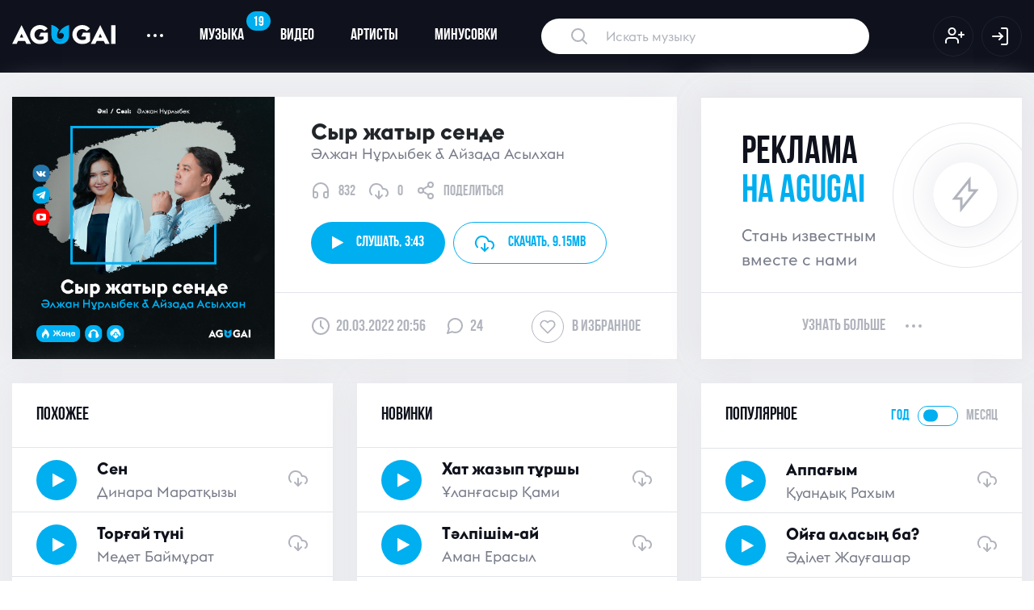

--- FILE ---
content_type: text/html; charset=UTF-8
request_url: https://agugai.kz/music/alzhan-nurlybek-ayzada-asylkhan-syr-zhatyr-sende
body_size: 13309
content:
    <!DOCTYPE html>
    <html lang="en-US">
    <head>
        <meta charset="UTF-8">
        <meta http-equiv="X-UA-Compatible" content="IE=edge">
        <meta name="viewport" content="width=device-width, initial-scale=1">
        <link rel="shortcut icon" href="/images/favicon/favicon.ico" type="image/x-icon"/>
        <link rel="apple-touch-icon" href="/images/favicon/apple-touch-icon.png"/>
        <link rel="apple-touch-icon" sizes="57x57" href="/images/favicon/apple-touch-icon-57x57.png"/>
        <link rel="apple-touch-icon" sizes="72x72" href="/images/favicon/apple-touch-icon-72x72.png"/>
        <link rel="apple-touch-icon" sizes="76x76" href="/images/favicon/apple-touch-icon-76x76.png"/>
        <link rel="apple-touch-icon" sizes="114x114" href="/images/favicon/apple-touch-icon-114x114.png"/>
        <link rel="apple-touch-icon" sizes="120x120" href="/images/favicon/apple-touch-icon-120x120.png"/>
        <link rel="apple-touch-icon" sizes="144x144" href="/images/favicon/apple-touch-icon-144x144.png"/>
        <link rel="apple-touch-icon" sizes="152x152" href="/images/favicon/apple-touch-icon-152x152.png"/>
        <link rel="apple-touch-icon" sizes="180x180" href="/images/favicon/apple-touch-icon-180x180.png"/>
                <title>«Сыр жатыр сенде » - Әлжан Нұрлыбек &amp; Айзада Асылхан - слушать и скачать онлайн бесплатно</title>
        <meta name="description" content="Скачать бесплатно «Сыр жатыр сенде » - Әлжан Нұрлыбек &amp; Айзада Асылхан - слушать музыку онлайн в MP3 формате на AGUGAI">
<meta property="og:url" content="https://agugai.kz/music/alzhan-nurlybek-ayzada-asylkhan-syr-zhatyr-sende">
<meta property="og:type" content="website">
<meta property="og:title" content="«Сыр жатыр сенде » - Әлжан Нұрлыбек &amp; Айзада Асылхан - слушать и скачать онлайн бесплатно">
<meta property="og:description" content="дескрипт">
<meta property="og:image" content="https://agugai.kz/uploads/images/08b0d48cd369a3b4537de44d07eb57cd.jpg">
<meta name="twitter:card" content="summary_large_image">
<meta name="twitter:title" content="«Сыр жатыр сенде » - Әлжан Нұрлыбек &amp; Айзада Асылхан - слушать и скачать онлайн бесплатно">
<meta name="twitter:description" content="дескрипт">
<meta name="twitter:image" content="https://agugai.kz/uploads/images/08b0d48cd369a3b4537de44d07eb57cd.jpg">
<meta name="csrf-param" content="_csrf-frontend">
<meta name="csrf-token" content="y6oalIBNW7XDMIhqo66A_TTEavfKgbl9OzruX3ACYmqCnWDNsAA33pBZ_Cn569efd6Ag2pjC6zBybokOBUomEw==">

<link href="/assets/1e5a7e97/css/style.css" rel="stylesheet">
<link href="/assets/17e911d2/css/font-awesome.min.css" rel="stylesheet">
<link href="/assets/b59f81c9/css/bootstrap.css" rel="stylesheet">
<link href="/css/nprogress.css" rel="stylesheet">
<link href="/css/normalize.css" rel="stylesheet">
<link href="/css/nice-select.css" rel="stylesheet">
<link href="/css/owl.carousel.min.css" rel="stylesheet">
<link href="/css/jquery.custom-scroll.css" rel="stylesheet">
<link href="/css/main.css" rel="stylesheet">
<link href="/css/custom.css?v2" rel="stylesheet">        <style>
            .choice-period {
                cursor: pointer;
            }
        </style>

        <!-- Yandex.Metrika counter -->
        <script type="text/javascript" >
            (function(m,e,t,r,i,k,a){m[i]=m[i]||function(){(m[i].a=m[i].a||[]).push(arguments)};
                m[i].l=1*new Date();k=e.createElement(t),a=e.getElementsByTagName(t)[0],k.async=1,k.src=r,a.parentNode.insertBefore(k,a)})
            (window, document, "script", "https://mc.yandex.ru/metrika/tag.js", "ym");

            ym(80465140, "init", {
                clickmap:true,
                trackLinks:true,
                accurateTrackBounce:true
            });
        </script>
        <noscript><div><img src="https://mc.yandex.ru/watch/80465140" style="position:absolute; left:-9999px;" alt="" /></div></noscript>
        <!-- /Yandex.Metrika counter -->

		<meta name="yandex-verification" content="613d1f6d59a18972" />
    </head>
    <body data-user="">
        <style>
    .has-error input {
        border-color: #D72359 !important;
        background-image: url(../images/alert-triangle.svg);
        background-repeat: no-repeat !important;
        background-position: 93% 50% !important;
        color: #D72359 !important;
    }

    .has-error input::placeholder {
        color: #D72359 !important;

    }
</style>
<!-- Модальное окно входа -->
<div class="modal fade custom-modal" id="signIn">
    <div class="modal-dialog">
        <div class="modal-content">

            <!-- Modal Header -->
            <div class="common_header d-flex align-items-center justify-content-between">
                <h4 class="title">авторизация</h4>
                <button type="button" class="close" data-dismiss="modal">
                    <img src="/images/modal-close.svg" alt="">
                </button>
            </div>

            <!-- Modal body -->
            <div class="modal-body">
                <form id="login-form" action="/site/ajax-login" method="post">
<input type="hidden" name="_csrf-frontend" value="y6oalIBNW7XDMIhqo66A_TTEavfKgbl9OzruX3ACYmqCnWDNsAA33pBZ_Cn569efd6Ag2pjC6zBybokOBUomEw==">                <div class="form-group">
                    <!-- При ошибке добавить инпуту класс error -->
                    <div class="form-group field-loginform-email required">
<input type="text" id="loginform-email" class="form-control required-input" name="LoginForm[email]" autofocus placeholder="Введите email" required="required" aria-required="true">
</div>
                </div>
                <div class="form-group position-relative">
                    <div class="form-group field-loginform-password required">
<input type="password" id="loginform-password" class="form-control show-password" name="LoginForm[password]" aria-required="true">
</div>                    <!--                    <span class="eye-btn-modal"><img src="/images/eye.svg" alt=""></span>-->
                </div>
                <div class="d-flex">
                    <button type="submit" class="btn btn-main">Войти на сайт</button>
                    <a class="ml-auto" href="#" data-toggle="modal" data-target="#signUp" data-dismiss="modal">
                        <img src="/images/user-plus-blue.svg" alt="">
                    </a>
                </div>
                </form>            </div>

            <!-- Modal footer -->
            <div class="common_footer d-flex justify-content-center">
                <a class="restore-password" href="#" data-dismiss="modal" data-toggle="modal"
                   data-target="#restorePassword">Забыли пароль?</a>
            </div>

        </div>
    </div>
</div>
<!-- Модальное окно входа -->    
<!-- Модальное окно регистрации -->
<div class="modal fade custom-modal" id="signUp">
    <div class="modal-dialog">
        <div class="modal-content">

            <!-- Modal Header -->
            <div class="common_header d-flex align-items-center justify-content-between">
                <h4 class="title">Регистрация</h4>
                <button type="button" class="close" data-dismiss="modal">
                    <img src="/images/modal-close.svg" alt="">
                </button>
            </div>

            <!-- Modal body -->
            <div class="modal-body">
                <form id="reg-form" action="/site/ajax-signup" method="post">
<input type="hidden" name="_csrf-frontend" value="y6oalIBNW7XDMIhqo66A_TTEavfKgbl9OzruX3ACYmqCnWDNsAA33pBZ_Cn569efd6Ag2pjC6zBybokOBUomEw==">                <div class="form-group">
                        <!-- При ошибке добавить инпуту класс error -->
                    <div class="form-group field-signupform-username required">
<input type="text" id="signupform-username" class="form-control" name="SignupForm[username]" autofocus placeholder="Введите имя" required="required" aria-required="true">
</div>                 </div>
                    <div class="form-group">
                        <!-- При ошибке добавить инпуту класс error -->
                        <div class="form-group field-signupform-email required">
<input type="text" id="signupform-email" class="form-control" name="SignupForm[email]" autofocus placeholder="Введите email" required="required" aria-required="true">
</div>
                    </div>
                    <div class="form-group position-relative">
                        <div class="form-group field-signupform-password required">
<input type="password" id="signupform-password" class="form-control show-password" name="SignupForm[password]" placeholder="Введите пароль" required="required" aria-required="true">
</div>                        <span class="eye-btn-modal"><img src="/images/eye.svg" alt=""></span>
                    </div>
                    <div class="d-flex">
                        <button type="submit" class="btn btn-main w-100 signup-btn">Регистрация</button>
                    </div>
                </form>            </div>

            <!-- Modal footer -->
            <div class="common_footer d-flex justify-content-center">
                <div class="agree">
                    Регистрируясь на сайте, вы даете<br> свое согласие <a href="/privacy">на обработку<br> персональных
                        данных</a>
                </div>
            </div>

        </div>
    </div>
</div>
<!-- Модальное окно регистрации -->
    
<div class="header">
        <div class="container">
        <nav class="navbar navbar-expand-sm  p-0 m-0 d-none d-lg-flex">
            <!-- Brand -->
            <a class="navbar-brand h-auto" href="/">
                <img src="/images/logo.svg" alt="">
            </a>

            <!-- Links -->
            <ul class="navbar-nav">
                <!-- Dropdown -->
                <li class="nav-item dropdown d-flex align-items-center">
                    <a class="nav-link dropdown-toggle d-flex align-items-center" href="#" id="navbardrop" data-toggle="dropdown">
                        <span class="dots"></span><span class="dots"></span><span class="dots"></span>
                    </a>
                    <div class="dropdown-menu">
                        <a class="dropdown-item" href="#">О проекте</a>
                        <a class="dropdown-item" href="#">форматы рекламы</a>
                        <a class="dropdown-item" href="#">Связаться с нами</a>
                        <a class="dropdown-item" href="#">Вопросы и ответы</a>
                    </div>
                </li>

                <li class="nav-item">
                    <a class="nav-link" href="/catalog/music">
                        <span class="notification-badge blue">19</span>
                        Музыка
                    </a>
                </li>
                <li class="nav-item">
                    <a class="nav-link" href="/catalog/video">Видео</a>
                </li>
                <li class="nav-item">
                    <a class="nav-link" href="/catalog/artist">Артисты</a>
                </li>
                <li class="nav-item">
                    <a class="nav-link" href="/catalog/minus">Минусовки</a>
                </li>
            </ul>
            <form class="form-inline" action="/catalog/search" method="POST">
                <input class="search" type="text" placeholder="Искать музыку" name="keyword" value="">
            </form>

            
                <ul class="navbar-nav ml-auto">
                    <li class="nav-item">
                        <a class="nav-link icon-link p-0" href="#" data-toggle="modal" data-target="#signUp">
                            <img src="/images/user-plus.svg" alt="">
                        </a>
                    </li>
                    <li class="nav-item">
                        <a class="nav-link icon-link p-0" href="#" data-toggle="modal" data-target="#signIn">
                            <img src="/images/log-in.svg" alt="">
                        </a>
                    </li>
                </ul>
                    </nav>
        <!-- Mobile Header -->
        <div class="mobile-navbar d-flex justify-content-between d-lg-none">
            <a class="navbar-brand h-auto d-flex align-items-center" href="/">
                <img src="/images/logo.svg" alt="">
            </a>
            <div class="d-flex align-items-center">
                <div class="search-btn">
                    <img class="search" src="/images/search-icon-mobile.svg" alt="">
                    <img style="display: none" class="close-search" src="/images/close.svg" alt="">
                </div>
                <div class="toggle d-flex flex-column align-items-center">
                    <!--<span class="bars"></span>-->
                    <img class="menu" src="/images/menu.svg" alt="">
                    <img style="display: none" class="close-menu" src="/images/close.svg" alt="">
                </div>
            </div>
        </div>
        <!-- Mobile Search -->
        <div class="search-overlay">
            <form class="mobile-search" action="">
                <input type="text" placeholder="Искать музыку">
            </form>
        </div>
        <!-- Mobile Menu -->
        <div class="mobile-menu">
            <form class="mobile-search" action="">
                <input type="text" placeholder="Искать музыку">
            </form>
            <div class="menu-scroll">
                <ul class="menu">
                    <li class="menu-item">
                        <a href="/catalog/music" class="menu-link">
                            музыка
                            <span class="notification-badge blue">20</span>
                        </a>
                    </li>
                    <li class="menu-item">
                        <a href="/catalog/video" class="menu-link">
                            видео
                        </a>
                    </li>
                    <li class="menu-item">
                        <a href="/catalog/artist" class="menu-link">
                            артисты
                        </a>
                    </li>
                    <li class="menu-item">
                        <a href="#" class="menu-link">
                            минусовки
                        </a>
                    </li>

                                            <li class="menu-item">
                            <a href="/cabinet/notification" class="menu-link">
                                <img src="/images/bell-mobile.svg" alt="">
                                уведомления
                            </a>
                        </li>
                        <li class="menu-item">
                            <a href="/cabinet/favorite" class="menu-link">
                                <img src="/images/heart-mobile.svg" alt="">
                                избранное
                            </a>
                        </li>
                        <li class="menu-item">
                            <a href="/cabinet/index" class="menu-link">
                                <img src="/images/user-mobile.svg" alt="">
                                профиль
                            </a>
                        </li>
                        <li class="menu-item">
                            <a href="#" class="menu-link">
                                <img src="/images/power.svg" alt="">
                                Выход
                            </a>
                        </li>
                                    </ul>
            </div>
        </div>
    </div>
</div>



    <main class="main">
        <div class="container">
            <div id="comments" data-pjax-container="" data-pjax-push-state data-pjax-timeout="10000" data-pjax-scrollto="0">                        
    <div class="row">
        <div class="col-xl-8 x-gap bottom-gap">
            <div class="white-bg">
                <div class="current-track d-flex flex-column flex-lg-row">
                    <div class="img-wrap">
                        <img src="/uploads/images/08b0d48cd369a3b4537de44d07eb57cd.jpg" alt="">
                    </div>
                    <div class="d-flex flex-column w-100">
                        <div class="d-flex flex-column current-track-body pb-4 pb-lg-0">
                            <h1>
                                <div class="name">
                                    Сыр жатыр сенде                                                                     </div>
                                <div class="singer-name">Әлжан Нұрлыбек & Айзада Асылхан</div>
                            </h1>

                            <div class="d-flex align-items-center">
                                <div class="track-info">
                                    <img src="/images/headphones.svg" alt="">
                                    <span>832</span>
                                </div>
                                <div class="track-info">
                                    <img src="/images/download.svg" alt="">
                                    <span class="download5951">0</span>
                                </div>
                                <a href="#" data-toggle="modal" data-target="#share"
                                   data-dismiss="modal" class="track-info">
                                    <img src="/images/share.svg" alt="">
                                    <span>поделиться</span>
                                </a>
                            </div>
                            <script>
                                var playlist_single = [];
                                playlist_single.push({
                                    title: 'Сыр жатыр сенде ',
                                    t1: 'Сыр жатыр сенде ',
                                    t2: 'Әлжан Нұрлыбек & Айзада Асылхан',
                                    file: '/uploads/audios/1d5e64e10f1584e153dd2e4dcbaef356.mp3',
                                    id: 5951                                });
                            </script>
                            <div class="d-flex align-items-center w-100 track">
                            <span class="btn btn-main play" data-name="Сыр жатыр сенде "
                                  data-url="/uploads/audios/1d5e64e10f1584e153dd2e4dcbaef356.mp3"
                                  data-artist="Әлжан Нұрлыбек & Айзада Асылхан"
                                  data-id="5951" data-playlist="single">
                                <i class="fa fa-play " aria-hidden="true"></i>
                                Слушать,
                                <span class="track-time pl-1"> 3:43</span>
                            </span>
                                <a class="btn btn-outline-main download track_download" href="/uploads/audios/1d5e64e10f1584e153dd2e4dcbaef356.mp3" download data-id="5951"  data-artist-id="">
                                    <img src="/images/download-blue.svg" alt="">
                                    <div class="d-none d-md-flex align-items-center">
                                        скачать,<span
                                                class="track-weight pl-1"> 9.15MB</span>
                                    </div>
                                </a>
                                                            </div>
                        </div>
                        <div class="current-track-footer d-flex mt-auto">
                            <div class="common-info d-flex align-items-center">
                                <img src="/images/clock.svg" alt="">
                                <span>20.03.2022 20:56 </span>
                            </div>
                            <div class="common-info d-flex align-items-center ml-4">
                                <img src="/images/comment.svg" alt="">
                                <span>24</span>
                            </div>
                            <div class="common-info in-favorite d-flex align-items-center ml-3 ml-sm-auto">
                                    <span class="heart-circle "
                                          data-id="5951" data-type="song">
                                <svg class="heart-icon">
                                    <use xlink:href="/images/sprite.svg#heart"></use>
                                </svg>
                            </span>
                                <span class="d-none d-sm-block"">В избранное</span>
                            </div>
                        </div>
                    </div>
                </div>
            </div>
        </div>
        <div class="col-xl-4 x-gap bottom-gap">
            <div class="white-bg">
                <div class="music_zone track-inner">
                    <div class="music_body">
                        <div class="promotion-block">
                            <h3 class="promotion_text">реклама <span class="d-block">на agugai</span></h3>
                            <p>Стань известным<br> вместе с нами</p>
                        </div>
                    </div>
                    <div class="music_footer d-flex justify-content-center">
                        <div class="d-flex align-items-center click_zone">
                            <a href="#">узнать больше</a>
                            <span class="dots"></span>
                            <span class="dots"></span>
                            <span class="dots"></span>
                        </div>
                    </div>
                </div>
            </div>
        </div>
        <div class="col-xl-4 x-gap bottom-gap">
            <div class="music_zone">
                <div class="music_header d-flex justify-content-between">
                    <h5 class="title">похожее</h5>
                </div>
                <script>
                    var playlist_rand = [];
                </script>
                <div class="music_body">
                    <div id="w0" class="list-view">
<div data-key="10907">
<div class="track d-flex align-items-center">
    <span class="play" data-name="Сен" data-url="/uploads/audios/1f29c9195b454951eba5813db40a5395.mp3" data-artist="Динара Маратқызы" data-id="10907" data-playlist="rand" data-artist-id="1266">
        <i class="fa fa-play" aria-hidden="true"></i>
        <img class="pause" src="/images/pause-icon.svg" alt="">
    </span>
    <a href="/music/dinara-maratkyzy-sen" class="d-flex flex-column track_name--wrap">
        <span class="track_name">Сен</span>
        <span class="track_singer">Динара Маратқызы</span>
    </a>

    <div class="track_download" data-id="10907" data-artist-id="1266">
        <a href="/uploads/audios/1f29c9195b454951eba5813db40a5395.mp3" download>
            <svg class="download-icon">
            <use xlink:href="/images/sprite.svg#download"></use>
            </svg>
        </a>
    </div>
</div>

    <script>
        playlist_rand.push({title:'Сен', t1: 'Сен', t2: 'Динара Маратқызы' ,file:'/uploads/audios/1f29c9195b454951eba5813db40a5395.mp3',id: 10907});
    </script>
</div>
<div data-key="10911">
<div class="track d-flex align-items-center">
    <span class="play" data-name="Торғай түні" data-url="/uploads/audios/51c87cfc31f62a33b6d86ebe8a78b3d1.mp3" data-artist="Медет Баймұрат" data-id="10911" data-playlist="rand" data-artist-id="4071">
        <i class="fa fa-play" aria-hidden="true"></i>
        <img class="pause" src="/images/pause-icon.svg" alt="">
    </span>
    <a href="/music/medet-baymurat-torgay-tuni" class="d-flex flex-column track_name--wrap">
        <span class="track_name">Торғай түні</span>
        <span class="track_singer">Медет Баймұрат</span>
    </a>

    <div class="track_download" data-id="10911" data-artist-id="4071">
        <a href="/uploads/audios/51c87cfc31f62a33b6d86ebe8a78b3d1.mp3" download>
            <svg class="download-icon">
            <use xlink:href="/images/sprite.svg#download"></use>
            </svg>
        </a>
    </div>
</div>

    <script>
        playlist_rand.push({title:'Торғай түні', t1: 'Торғай түні', t2: 'Медет Баймұрат' ,file:'/uploads/audios/51c87cfc31f62a33b6d86ebe8a78b3d1.mp3',id: 10911});
    </script>
</div>
<div data-key="10910">
<div class="track d-flex align-items-center">
    <span class="play" data-name="Менің қызым" data-url="/uploads/audios/c6f42004b9cd3eee85f296fc9c540047.mp3" data-artist="Насіпқали Тлепбергенов" data-id="10910" data-playlist="rand" data-artist-id="2224">
        <i class="fa fa-play" aria-hidden="true"></i>
        <img class="pause" src="/images/pause-icon.svg" alt="">
    </span>
    <a href="/music/nasipkali-tlepbergenov-menin-kyzym" class="d-flex flex-column track_name--wrap">
        <span class="track_name">Менің қызым</span>
        <span class="track_singer">Насіпқали Тлепбергенов</span>
    </a>

    <div class="track_download" data-id="10910" data-artist-id="2224">
        <a href="/uploads/audios/c6f42004b9cd3eee85f296fc9c540047.mp3" download>
            <svg class="download-icon">
            <use xlink:href="/images/sprite.svg#download"></use>
            </svg>
        </a>
    </div>
</div>

    <script>
        playlist_rand.push({title:'Менің қызым', t1: 'Менің қызым', t2: 'Насіпқали Тлепбергенов' ,file:'/uploads/audios/c6f42004b9cd3eee85f296fc9c540047.mp3',id: 10910});
    </script>
</div>
<div data-key="10912">
<div class="track d-flex align-items-center">
    <span class="play" data-name="Маған ұнаған" data-url="/uploads/audios/0a395df26b826007990e27693d99f98d.mp3" data-artist="Әділет Жауғашар & Alisher Bayniyazov" data-id="10912" data-playlist="rand" data-artist-id="4072">
        <i class="fa fa-play" aria-hidden="true"></i>
        <img class="pause" src="/images/pause-icon.svg" alt="">
    </span>
    <a href="/music/adilet-zhaugashar-alisher-bayniyazov-magan-unagan" class="d-flex flex-column track_name--wrap">
        <span class="track_name">Маған ұнаған</span>
        <span class="track_singer">Әділет Жауғашар & Alisher Bayniyazov</span>
    </a>

    <div class="track_download" data-id="10912" data-artist-id="4072">
        <a href="/uploads/audios/0a395df26b826007990e27693d99f98d.mp3" download>
            <svg class="download-icon">
            <use xlink:href="/images/sprite.svg#download"></use>
            </svg>
        </a>
    </div>
</div>

    <script>
        playlist_rand.push({title:'Маған ұнаған', t1: 'Маған ұнаған', t2: 'Әділет Жауғашар & Alisher Bayniyazov' ,file:'/uploads/audios/0a395df26b826007990e27693d99f98d.mp3',id: 10912});
    </script>
</div>
<div data-key="10906">
<div class="track d-flex align-items-center">
    <span class="play" data-name="Білесің бе?" data-url="/uploads/audios/266726f622f5c53083f0a5d5eae74fc2.mp3" data-artist="Бүркітбаев Қуаныш " data-id="10906" data-playlist="rand" data-artist-id="2475">
        <i class="fa fa-play" aria-hidden="true"></i>
        <img class="pause" src="/images/pause-icon.svg" alt="">
    </span>
    <a href="/music/burkitbayev-kuanysh-bilesin-be" class="d-flex flex-column track_name--wrap">
        <span class="track_name">Білесің бе?</span>
        <span class="track_singer">Бүркітбаев Қуаныш </span>
    </a>

    <div class="track_download" data-id="10906" data-artist-id="2475">
        <a href="/uploads/audios/266726f622f5c53083f0a5d5eae74fc2.mp3" download>
            <svg class="download-icon">
            <use xlink:href="/images/sprite.svg#download"></use>
            </svg>
        </a>
    </div>
</div>

    <script>
        playlist_rand.push({title:'Білесің бе?', t1: 'Білесің бе?', t2: 'Бүркітбаев Қуаныш ' ,file:'/uploads/audios/266726f622f5c53083f0a5d5eae74fc2.mp3',id: 10906});
    </script>
</div>
<ul class="pagination"><li class="prev disabled"><span>&laquo;</span></li>
<li class="active"><a href="/music/alzhan-nurlybek-ayzada-asylkhan-syr-zhatyr-sende?page=1&amp;per-page=5" data-page="0">1</a></li>
<li><a href="/music/alzhan-nurlybek-ayzada-asylkhan-syr-zhatyr-sende?page=2&amp;per-page=5" data-page="1">2</a></li>
<li><a href="/music/alzhan-nurlybek-ayzada-asylkhan-syr-zhatyr-sende?page=3&amp;per-page=5" data-page="2">3</a></li>
<li><a href="/music/alzhan-nurlybek-ayzada-asylkhan-syr-zhatyr-sende?page=4&amp;per-page=5" data-page="3">4</a></li>
<li><a href="/music/alzhan-nurlybek-ayzada-asylkhan-syr-zhatyr-sende?page=5&amp;per-page=5" data-page="4">5</a></li>
<li><a href="/music/alzhan-nurlybek-ayzada-asylkhan-syr-zhatyr-sende?page=6&amp;per-page=5" data-page="5">6</a></li>
<li><a href="/music/alzhan-nurlybek-ayzada-asylkhan-syr-zhatyr-sende?page=7&amp;per-page=5" data-page="6">7</a></li>
<li><a href="/music/alzhan-nurlybek-ayzada-asylkhan-syr-zhatyr-sende?page=8&amp;per-page=5" data-page="7">8</a></li>
<li><a href="/music/alzhan-nurlybek-ayzada-asylkhan-syr-zhatyr-sende?page=9&amp;per-page=5" data-page="8">9</a></li>
<li><a href="/music/alzhan-nurlybek-ayzada-asylkhan-syr-zhatyr-sende?page=10&amp;per-page=5" data-page="9">10</a></li>
<li class="next"><a href="/music/alzhan-nurlybek-ayzada-asylkhan-syr-zhatyr-sende?page=2&amp;per-page=5" data-page="1">&raquo;</a></li></ul></div>                </div>
                <div class="music_footer d-flex justify-content-center">
                    <div class="d-flex align-items-center click_zone">
                        <a href="/catalog/music?artistId=2202&tab=popular" class="click_zone">Слушать все</a>
                        <span class="dots"></span>
                        <span class="dots"></span>
                        <span class="dots"></span>
                    </div>
                </div>
            </div>
        </div>
        <div class="col-xl-4 x-gap bottom-gap">
            <div class="music_zone">
                <div class="music_header d-flex justify-content-between">
                    <h5 class="title">Новинки</h5>
                </div>
                <script>
                    var playlist_new = [];
                </script>
                <div class="music_body">
                    <div id="w1" class="list-view">
<div data-key="11002">
<div class="track d-flex align-items-center">
    <span class="play" data-name="Хат жазып тұршы" data-url="/uploads/audios/fc0dc054444178fae8850bc9821c56aa.mp3" data-artist="Ұланғасыр Қами" data-id="11002" data-playlist="new" data-artist-id="1830">
        <i class="fa fa-play" aria-hidden="true"></i>
        <img class="pause" src="/images/pause-icon.svg" alt="">
    </span>
    <a href="/music/ulangasyr-kami-khat-zhazyp-turshy" class="d-flex flex-column track_name--wrap">
        <span class="track_name">Хат жазып тұршы</span>
        <span class="track_singer">Ұланғасыр Қами</span>
    </a>

    <div class="track_download" data-id="11002" data-artist-id="1830">
        <a href="/uploads/audios/fc0dc054444178fae8850bc9821c56aa.mp3" download>
            <svg class="download-icon">
            <use xlink:href="/images/sprite.svg#download"></use>
            </svg>
        </a>
    </div>
</div>

    <script>
        playlist_new.push({title:'Хат жазып тұршы', t1: 'Хат жазып тұршы', t2: 'Ұланғасыр Қами' ,file:'/uploads/audios/fc0dc054444178fae8850bc9821c56aa.mp3',id: 11002});
    </script>
</div>
<div data-key="11001">
<div class="track d-flex align-items-center">
    <span class="play" data-name="Тәлпішім-ай" data-url="/uploads/audios/1eaa7217176923459555e534e0aa4380.mp3" data-artist="Аман Ерасыл" data-id="11001" data-playlist="new" data-artist-id="4043">
        <i class="fa fa-play" aria-hidden="true"></i>
        <img class="pause" src="/images/pause-icon.svg" alt="">
    </span>
    <a href="/music/aman-yerasyl-talpishim-ay" class="d-flex flex-column track_name--wrap">
        <span class="track_name">Тәлпішім-ай</span>
        <span class="track_singer">Аман Ерасыл</span>
    </a>

    <div class="track_download" data-id="11001" data-artist-id="4043">
        <a href="/uploads/audios/1eaa7217176923459555e534e0aa4380.mp3" download>
            <svg class="download-icon">
            <use xlink:href="/images/sprite.svg#download"></use>
            </svg>
        </a>
    </div>
</div>

    <script>
        playlist_new.push({title:'Тәлпішім-ай', t1: 'Тәлпішім-ай', t2: 'Аман Ерасыл' ,file:'/uploads/audios/1eaa7217176923459555e534e0aa4380.mp3',id: 11001});
    </script>
</div>
<div data-key="11000">
<div class="track d-flex align-items-center">
    <span class="play" data-name="Биле" data-url="/uploads/audios/4a07f475178910e297ba7222f26f7554.mp3" data-artist="Аделя Кашымова" data-id="11000" data-playlist="new" data-artist-id="4095">
        <i class="fa fa-play" aria-hidden="true"></i>
        <img class="pause" src="/images/pause-icon.svg" alt="">
    </span>
    <a href="/music/adelya-kashymova-bile" class="d-flex flex-column track_name--wrap">
        <span class="track_name">Биле</span>
        <span class="track_singer">Аделя Кашымова</span>
    </a>

    <div class="track_download" data-id="11000" data-artist-id="4095">
        <a href="/uploads/audios/4a07f475178910e297ba7222f26f7554.mp3" download>
            <svg class="download-icon">
            <use xlink:href="/images/sprite.svg#download"></use>
            </svg>
        </a>
    </div>
</div>

    <script>
        playlist_new.push({title:'Биле', t1: 'Биле', t2: 'Аделя Кашымова' ,file:'/uploads/audios/4a07f475178910e297ba7222f26f7554.mp3',id: 11000});
    </script>
</div>
<div data-key="10999">
<div class="track d-flex align-items-center">
    <span class="play" data-name="Ұлым менің" data-url="/uploads/audios/45291d69998206f5e092980b83c9c67a.mp3" data-artist="Bars Qaba" data-id="10999" data-playlist="new" data-artist-id="1739">
        <i class="fa fa-play" aria-hidden="true"></i>
        <img class="pause" src="/images/pause-icon.svg" alt="">
    </span>
    <a href="/music/bars-qaba-ulym-menin" class="d-flex flex-column track_name--wrap">
        <span class="track_name">Ұлым менің</span>
        <span class="track_singer">Bars Qaba</span>
    </a>

    <div class="track_download" data-id="10999" data-artist-id="1739">
        <a href="/uploads/audios/45291d69998206f5e092980b83c9c67a.mp3" download>
            <svg class="download-icon">
            <use xlink:href="/images/sprite.svg#download"></use>
            </svg>
        </a>
    </div>
</div>

    <script>
        playlist_new.push({title:'Ұлым менің', t1: 'Ұлым менің', t2: 'Bars Qaba' ,file:'/uploads/audios/45291d69998206f5e092980b83c9c67a.mp3',id: 10999});
    </script>
</div>
<div data-key="10998">
<div class="track d-flex align-items-center">
    <span class="play" data-name="Кімге айтам" data-url="/uploads/audios/87f52a2fbc08a57c594b424c523736a9.mp3" data-artist="Лашын Мұратқызы" data-id="10998" data-playlist="new" data-artist-id="2293">
        <i class="fa fa-play" aria-hidden="true"></i>
        <img class="pause" src="/images/pause-icon.svg" alt="">
    </span>
    <a href="/music/lashyn-muratkyzy-kimge-aytam" class="d-flex flex-column track_name--wrap">
        <span class="track_name">Кімге айтам</span>
        <span class="track_singer">Лашын Мұратқызы</span>
    </a>

    <div class="track_download" data-id="10998" data-artist-id="2293">
        <a href="/uploads/audios/87f52a2fbc08a57c594b424c523736a9.mp3" download>
            <svg class="download-icon">
            <use xlink:href="/images/sprite.svg#download"></use>
            </svg>
        </a>
    </div>
</div>

    <script>
        playlist_new.push({title:'Кімге айтам', t1: 'Кімге айтам', t2: 'Лашын Мұратқызы' ,file:'/uploads/audios/87f52a2fbc08a57c594b424c523736a9.mp3',id: 10998});
    </script>
</div>
</div>                </div>
                <div class="music_footer d-flex justify-content-center">
                    <div class="d-flex align-items-center click_zone">
                        <a href="/catalog/music?tab=new" class="click_zone">Слушать все</a>
                        <span class="dots"></span>
                        <span class="dots"></span>
                        <span class="dots"></span>
                    </div>
                </div>
            </div>
        </div>
        <div class="col-xl-4 x-gap bottom-gap">
            <div class="music_zone">
                <div class="music_header d-flex justify-content-between">
                    <h5 class="title">популярное</h5>
                    <div class="d-flex align-items-center period_tumbler">
                        <span class="year active">год</span>
                        <div class="d-flex">
                            <input class="switch" id="switch" type="checkbox" data-id="list-popular">
                            <label for="switch"></label>
                        </div>
                        <span class="month">месяц</span>
                    </div>
                </div>

                <div class="music_body">
                    <div id="list-popular" data-pjax-container="" data-pjax-push-state data-pjax-timeout="1000">                    <script>
                        var playlist_pop = [];
                    </script>
                    <div id="w2" class="list-view">
<div data-key="10035">
<div class="track d-flex align-items-center">
    <span class="play" data-name="Аппағым" data-url="/uploads/audios/5050f38e4bec66fafe92fd5f028aa4d5.mp3" data-artist="Қуандық Рахым" data-id="10035" data-playlist="popular" data-artist-id="5">
        <i class="fa fa-play" aria-hidden="true"></i>
        <img class="pause" src="/images/pause-icon.svg" alt="">
    </span>
    <a href="/music/kuandyk-rakhym-appagym" class="d-flex flex-column track_name--wrap">
        <span class="track_name">Аппағым</span>
        <span class="track_singer">Қуандық Рахым</span>
    </a>

    <div class="track_download" data-id="10035" data-artist-id="5">
        <a href="/uploads/audios/5050f38e4bec66fafe92fd5f028aa4d5.mp3" download>
            <svg class="download-icon">
            <use xlink:href="/images/sprite.svg#download"></use>
            </svg>
        </a>
    </div>
</div>

    <script>
        playlist_popular.push({title:'Аппағым', t1: 'Аппағым', t2: 'Қуандық Рахым' ,file:'/uploads/audios/5050f38e4bec66fafe92fd5f028aa4d5.mp3',id: 10035});
    </script>
</div>
<div data-key="9831">
<div class="track d-flex align-items-center">
    <span class="play" data-name="Ойға аласың ба?" data-url="/uploads/audios/ea3291c549baa28b9622eddc962d2853.mp3" data-artist="Әділет Жауғашар" data-id="9831" data-playlist="popular" data-artist-id="58">
        <i class="fa fa-play" aria-hidden="true"></i>
        <img class="pause" src="/images/pause-icon.svg" alt="">
    </span>
    <a href="/music/adilet-zhaugashar-oyga-alasyn-ba" class="d-flex flex-column track_name--wrap">
        <span class="track_name">Ойға аласың ба?</span>
        <span class="track_singer">Әділет Жауғашар</span>
    </a>

    <div class="track_download" data-id="9831" data-artist-id="58">
        <a href="/uploads/audios/ea3291c549baa28b9622eddc962d2853.mp3" download>
            <svg class="download-icon">
            <use xlink:href="/images/sprite.svg#download"></use>
            </svg>
        </a>
    </div>
</div>

    <script>
        playlist_popular.push({title:'Ойға аласың ба?', t1: 'Ойға аласың ба?', t2: 'Әділет Жауғашар' ,file:'/uploads/audios/ea3291c549baa28b9622eddc962d2853.mp3',id: 9831});
    </script>
</div>
<div data-key="10217">
<div class="track d-flex align-items-center">
    <span class="play" data-name="Сүйгім келеді" data-url="/uploads/audios/72aada581a8112ea586f4081f73a1b0a.mp3" data-artist="Айбек Қайбулла" data-id="10217" data-playlist="popular" data-artist-id="1786">
        <i class="fa fa-play" aria-hidden="true"></i>
        <img class="pause" src="/images/pause-icon.svg" alt="">
    </span>
    <a href="/music/aybek-kaybulla-suygim-keledi" class="d-flex flex-column track_name--wrap">
        <span class="track_name">Сүйгім келеді</span>
        <span class="track_singer">Айбек Қайбулла</span>
    </a>

    <div class="track_download" data-id="10217" data-artist-id="1786">
        <a href="/uploads/audios/72aada581a8112ea586f4081f73a1b0a.mp3" download>
            <svg class="download-icon">
            <use xlink:href="/images/sprite.svg#download"></use>
            </svg>
        </a>
    </div>
</div>

    <script>
        playlist_popular.push({title:'Сүйгім келеді', t1: 'Сүйгім келеді', t2: 'Айбек Қайбулла' ,file:'/uploads/audios/72aada581a8112ea586f4081f73a1b0a.mp3',id: 10217});
    </script>
</div>
<div data-key="9967">
<div class="track d-flex align-items-center">
    <span class="play" data-name="Бір баян бақ" data-url="/uploads/audios/567074d9c5f882f975ca1d533a972190.mp3" data-artist="Әділет Жауғашар" data-id="9967" data-playlist="popular" data-artist-id="58">
        <i class="fa fa-play" aria-hidden="true"></i>
        <img class="pause" src="/images/pause-icon.svg" alt="">
    </span>
    <a href="/music/adilet-zhaugashar-bir-bayan-bak" class="d-flex flex-column track_name--wrap">
        <span class="track_name">Бір баян бақ</span>
        <span class="track_singer">Әділет Жауғашар</span>
    </a>

    <div class="track_download" data-id="9967" data-artist-id="58">
        <a href="/uploads/audios/567074d9c5f882f975ca1d533a972190.mp3" download>
            <svg class="download-icon">
            <use xlink:href="/images/sprite.svg#download"></use>
            </svg>
        </a>
    </div>
</div>

    <script>
        playlist_popular.push({title:'Бір баян бақ', t1: 'Бір баян бақ', t2: 'Әділет Жауғашар' ,file:'/uploads/audios/567074d9c5f882f975ca1d533a972190.mp3',id: 9967});
    </script>
</div>
<div data-key="10912">
<div class="track d-flex align-items-center">
    <span class="play" data-name="Маған ұнаған" data-url="/uploads/audios/0a395df26b826007990e27693d99f98d.mp3" data-artist="Әділет Жауғашар & Alisher Bayniyazov" data-id="10912" data-playlist="popular" data-artist-id="4072">
        <i class="fa fa-play" aria-hidden="true"></i>
        <img class="pause" src="/images/pause-icon.svg" alt="">
    </span>
    <a href="/music/adilet-zhaugashar-alisher-bayniyazov-magan-unagan" class="d-flex flex-column track_name--wrap">
        <span class="track_name">Маған ұнаған</span>
        <span class="track_singer">Әділет Жауғашар & Alisher Bayniyazov</span>
    </a>

    <div class="track_download" data-id="10912" data-artist-id="4072">
        <a href="/uploads/audios/0a395df26b826007990e27693d99f98d.mp3" download>
            <svg class="download-icon">
            <use xlink:href="/images/sprite.svg#download"></use>
            </svg>
        </a>
    </div>
</div>

    <script>
        playlist_popular.push({title:'Маған ұнаған', t1: 'Маған ұнаған', t2: 'Әділет Жауғашар & Alisher Bayniyazov' ,file:'/uploads/audios/0a395df26b826007990e27693d99f98d.mp3',id: 10912});
    </script>
</div>
</div>                    </div>
                </div>
                <div class="music_footer d-flex justify-content-center">
                    <div class="d-flex align-items-center click_zone">
                        <a href="/catalog/music?tab=popular" class="click_zone">Слушать все</a>
                        <span class="dots"></span>
                        <span class="dots"></span>
                        <span class="dots"></span>
                    </div>
                </div>
            </div>
        </div>
        <div class="col-12 x-gap bottom-gap">
            <div class="owl-carousel">
                <div class="video_zone">
    <a href="/inner/video/28">

        <div class="play-wrap">
            <div class="play"><i class="fa fa-play" aria-hidden="true"></i></div>

        </div>
    </a>
    <div class="poster w-100"><img src="/uploads/video_images/70f6dc1252f00a72cc6f092f83121ca6.jpg" alt=""></div>
    <div class="video_footer">
        <div class="d-flex flex-column w-100">
            <h6 class="song-name">Қызыл көйлек</h6>
            <p class="artist-name">Темірхан Саттар </p>
            <div class="description d-flex w-100">
                <span class="d-flex align-items-center"><img class="mr-2" src="/images/eye-blue.svg" alt=""> 368804</span>
                <span class="d-flex align-items-center"><img src="/images/comment-blue.svg" alt=""> 0</span>
            </div>
        </div>
        <div class="d-flex flex-column">
            <div class="heart">
                <svg class="heart-icon">
                    <use xlink:href="/images/sprite.svg#heart"></use>
                </svg>
            </div>
            <span class="like-count">350</span>
        </div>
    </div>
</div>

<div class="video_zone">
    <a href="/inner/video/29">

        <div class="play-wrap">
            <div class="play"><i class="fa fa-play" aria-hidden="true"></i></div>

        </div>
    </a>
    <div class="poster w-100"><img src="/uploads/video_images/9925ca9f59ef6542f2b2053c378e3d10.jpg" alt=""></div>
    <div class="video_footer">
        <div class="d-flex flex-column w-100">
            <h6 class="song-name">Қайда?</h6>
            <p class="artist-name">Еламан Маженов</p>
            <div class="description d-flex w-100">
                <span class="d-flex align-items-center"><img class="mr-2" src="/images/eye-blue.svg" alt=""> 61556</span>
                <span class="d-flex align-items-center"><img src="/images/comment-blue.svg" alt=""> 0</span>
            </div>
        </div>
        <div class="d-flex flex-column">
            <div class="heart">
                <svg class="heart-icon">
                    <use xlink:href="/images/sprite.svg#heart"></use>
                </svg>
            </div>
            <span class="like-count">350</span>
        </div>
    </div>
</div>

<div class="video_zone">
    <a href="/inner/video/30">

        <div class="play-wrap">
            <div class="play"><i class="fa fa-play" aria-hidden="true"></i></div>

        </div>
    </a>
    <div class="poster w-100"><img src="/uploads/video_images/a8da7c4d70af98e3aef049eae47ea93e.jpg" alt=""></div>
    <div class="video_footer">
        <div class="d-flex flex-column w-100">
            <h6 class="song-name">Қызыл раушан</h6>
            <p class="artist-name">Ұланғасыр Қами</p>
            <div class="description d-flex w-100">
                <span class="d-flex align-items-center"><img class="mr-2" src="/images/eye-blue.svg" alt=""> 7259381</span>
                <span class="d-flex align-items-center"><img src="/images/comment-blue.svg" alt=""> 0</span>
            </div>
        </div>
        <div class="d-flex flex-column">
            <div class="heart">
                <svg class="heart-icon">
                    <use xlink:href="/images/sprite.svg#heart"></use>
                </svg>
            </div>
            <span class="like-count">350</span>
        </div>
    </div>
</div>

<div class="video_zone">
    <a href="/inner/video/31">

        <div class="play-wrap">
            <div class="play"><i class="fa fa-play" aria-hidden="true"></i></div>

        </div>
    </a>
    <div class="poster w-100"><img src="/uploads/video_images/d584c1b7aade14f87570911495dab14c.jpg" alt=""></div>
    <div class="video_footer">
        <div class="d-flex flex-column w-100">
            <h6 class="song-name">Жасырасың</h6>
            <p class="artist-name">Арда Абдумалик</p>
            <div class="description d-flex w-100">
                <span class="d-flex align-items-center"><img class="mr-2" src="/images/eye-blue.svg" alt=""> 9814</span>
                <span class="d-flex align-items-center"><img src="/images/comment-blue.svg" alt=""> 0</span>
            </div>
        </div>
        <div class="d-flex flex-column">
            <div class="heart">
                <svg class="heart-icon">
                    <use xlink:href="/images/sprite.svg#heart"></use>
                </svg>
            </div>
            <span class="like-count">350</span>
        </div>
    </div>
</div>
            </div>
        </div>
    </div>

    <!--    <div class="row">-->
    <!--        <div class="col-12 x-gap">-->
    <!--            -->    <!--        </div>-->
    <!--    </div>-->


    <!-- Модальное окно успешно с текстом песни -->
    <div class="modal fade custom-modal" id="lyrics">
        <div class="modal-dialog">
            <div class="modal-content">

                <!-- Modal Header -->
                <div class="common_header d-flex align-items-center justify-content-between">
                    <h4 class="title">Сыр жатыр сенде </h4>
                    <button type="button" class="close" data-dismiss="modal">
                        <img src="/images/modal-close.svg" alt="">
                    </button>
                </div>

                <!-- Modal body -->
                <div class="modal-body">
                    <div class="lyrics-text">
                                            </div>
                </div>

                <!-- Modal footer -->
                <div class="common_footer d-flex flex-column align-items-center">
                    <a class="lyrics-copy" href="#">скопировать текст</a>
                </div>

            </div>
        </div>
    </div>
    <!-- Модальное окно успешно с текстом песни -->

    <!-- Модальное окно поделиться -->
    <div class="modal fade custom-modal" id="share">
        <div class="modal-dialog">
            <div class="modal-content">

                <!-- Modal Header -->
                <div class="common_header d-flex align-items-center justify-content-between">
                    <h4 class="title">Поделиться</h4>
                    <button type="button" class="close" data-dismiss="modal">
                        <img src="/images/modal-close.svg" alt="">
                    </button>
                </div>

                <!-- Modal body -->
                <div class="modal-body">
                    <div class="lyrics-text">
                        <!--noindex--><ul class="social-share"><li><a class="social-network fb" href="http://www.facebook.com/sharer.php?u=https%3A%2F%2Fagugai.kz%2Fmusic%2Falzhan-nurlybek-ayzada-asylkhan-syr-zhatyr-sende" rel="noopener" target="_blank">Facebook</a></li><li><a class="social-network tw" href="http://twitter.com/share?url=https%3A%2F%2Fagugai.kz%2Fmusic%2Falzhan-nurlybek-ayzada-asylkhan-syr-zhatyr-sende&amp;text=%D0%B4%D0%B5%D1%81%D0%BA%D1%80%D0%B8%D0%BF%D1%82" rel="noopener" target="_blank">Twitter</a></li><li><a class="social-network" href="http://vk.com/share.php?url=https%3A%2F%2Fagugai.kz%2Fmusic%2Falzhan-nurlybek-ayzada-asylkhan-syr-zhatyr-sende&amp;title=%C2%AB%D0%A1%D1%8B%D1%80+%D0%B6%D0%B0%D1%82%D1%8B%D1%80+%D1%81%D0%B5%D0%BD%D0%B4%D0%B5+%C2%BB+-+%D3%98%D0%BB%D0%B6%D0%B0%D0%BD+%D0%9D%D2%B1%D1%80%D0%BB%D1%8B%D0%B1%D0%B5%D0%BA+%26+%D0%90%D0%B9%D0%B7%D0%B0%D0%B4%D0%B0+%D0%90%D1%81%D1%8B%D0%BB%D1%85%D0%B0%D0%BD+-+%D1%81%D0%BB%D1%83%D1%88%D0%B0%D1%82%D1%8C+%D0%B8+%D1%81%D0%BA%D0%B0%D1%87%D0%B0%D1%82%D1%8C+%D0%BE%D0%BD%D0%BB%D0%B0%D0%B9%D0%BD+%D0%B1%D0%B5%D1%81%D0%BF%D0%BB%D0%B0%D1%82%D0%BD%D0%BE&amp;description=%D0%B4%D0%B5%D1%81%D0%BA%D1%80%D0%B8%D0%BF%D1%82&amp;image=https%3A%2F%2Fagugai.kz%2Fuploads%2Fimages%2F08b0d48cd369a3b4537de44d07eb57cd.jpg" rel="noopener" target="_blank">Vkontakte</a></li></ul><!--/noindex-->                    </div>
                </div>


            </div>
        </div>
    </div>
    <!-- Модальное окно успешно с текстом песни -->

            </div>        </div>
    </main>

    
<footer class="footer">
    <div class="container">
        <div class="row d-none d-lg-flex">
            <div class="col-2">
				<div class="footer_columns">
					<h5 class="title title--white">пользователям</h5>
					<hr>
					<div class="footer_nav">
						<ul class="list-unstyled">
							<li class="footer_item">
								<a href="/catalog/music" class="footer_link">
									<span class="notification-badge blue music">19</span>
									Музыка
								</a>
							</li>
							<li class="footer_item">
								<a href="/catalog/video" class="footer_link">Видео</a>
							</li>
							<li class="footer_item">
								<a href="/catalog/artist" class="footer_link">Артисты</a>
							</li>
							<li class="footer_item">
								<a href="/catalog/minus" class="footer_link">Минусовки</a>
							</li>
						</ul>
					</div>
				</div>
            </div>
            <div class="col-3 ml-auto">
	            <div class="footer_columns">
		            <h5 class="title title--white">рекламодателям</h5>
		            <hr>
		            <div class="footer_nav">
			            <ul class="list-unstyled">
				            <li class="footer_item">
					            <a href="#" class="footer_link">О проекте</a>
				            </li>
				            <li class="footer_item">
					            <a href="#" class="footer_link">Форматы рекламы</a>
				            </li>
				            <li class="footer_item">
					            <a href="#" class="footer_link">Связаться с нами</a>
				            </li>
				            <li class="footer_item">
					            <a href="#" class="footer_link">Вопросы и ответы</a>
				            </li>
			            </ul>
		            </div>
	            </div>
            </div>
            <div class="col-2 ml-auto">
	            <div class="footer_columns">
		            <h5 class="title title--white">аккаунт</h5>
		            <hr>
		            <div class="footer_nav">
                                                    <ul class="list-unstyled">
                                <li class="footer_item">
                                    <a href="#" class="footer_link" data-toggle="modal" data-target="#signIn">Войти</a>
                                </li>
                                <li class="footer_item">
                                    <a href="#" class="footer_link" data-toggle="modal" data-target="#signUp">Регистрация</a>
                                </li>
                                <li class="footer_item">
                                    <a href="#" class="footer_link" data-toggle="modal" data-target="#restorePassword">Забыли пароль?</a>
                                </li>
                            </ul>
                        		            </div>
	            </div>
            </div>
            <div class="col-4 ml-auto">
	            <div class="footer_columns">
		            <h5 class="title title--white">присоединяйтесь</h5>
		            <hr>
		            <ul class="d-flex align-items-center social_nav">
			            <li class="social_item">
				            <a href="https://www.instagram.com/agugai/" class="social_link instagram"><i class="fa fa-instagram" aria-hidden="true"></i></a>
			            </li>
			            <li class="social_item">
				            <a href="https://www.youtube.com/channel/UCS-kRm9CJWtxze3IfVoM0lQ" class="social_link youtube"><i class="fa fa-youtube-play" aria-hidden="true"></i></a>
			            </li>
			            <li class="social_item">
				            <a href="https://vk.com/agugai" class="social_link vk"><i class="fa fa-vk" aria-hidden="true"></i></a>
			            </li>
			            <li class="social_item">
				            <a href="https://t.me/agugai" class="social_link telegram"><i class="fa fa-paper-plane" aria-hidden="true"></i></a>
			            </li>
		            </ul>
		            <p class="copyright mb-0">
			            <i class="fa fa-copyright" aria-hidden="true"></i> AGUGAI — музыкальная площадка №1 в Казахстане.
		            </p>
	            </div>
            </div>
	        <div class="col-12">
		        <hr>
	        </div>
	        <div class="col-12">
		        <ul class="d-flex align-items-center info">
			        <li class="info_item">
				        <a href="/privacy" class="info_link">Пользовательское соглашение </a>
			        </li>
			        <li class="info_item">
				        <a href="#" class="info_link">Правообладателям</a>
			        </li>
			        <li class="info_item">
				        <a href="/cdn-cgi/l/email-protection#513c34353830113036243630387f3a2b" class="info_link"><span class="__cf_email__" data-cfemail="6a070f0e030b2a0b0d1f0d0b03440110">[email&#160;protected]</span></a>
			        </li>
			        <li class="info_item ml-4 mr-auto">
				        <a href="#" class="info_link">Все права защищены.</a>
			        </li>
		        </ul>
	        </div>
        </div>


        <div class="d-block d-lg-none">
            <div id="accordion" class="mobile-accordion">
                <div class="card">
                    <div class="card-header" id="headingOne" data-toggle="collapse" data-target="#collapseOne" aria-expanded="false" aria-controls="collapseOne">
                        <h5 class="title title--white">
                            пользователям
                            <img src="/images/chevron-down.svg" alt="">
                        </h5>
                    </div>

                    <div id="collapseOne" class="collapse" aria-labelledby="headingOne" data-parent="#accordion">
                        <div class="card-body">
                            <div class="footer_nav">
                                <ul class="list-unstyled">
                                    <li class="footer_item">
                                        <a href="/catalog/music" class="footer_link">
                                            <span class="notification-badge blue music">19</span>
                                            Музыка
                                        </a>
                                    </li>
                                    <li class="footer_item">
                                        <a href="/catalog/video" class="footer_link">Видео</a>
                                    </li>
                                    <li class="footer_item">
                                        <a href="/catalog/artist" class="footer_link">Артисты</a>
                                    </li>
                                    <li class="footer_item">
                                        <a href="#" class="footer_link">Минусовки</a>
                                    </li>
                                </ul>
                            </div>
                        </div>
                    </div>
                </div>
                <div class="card">
                    <div class="card-header" id="headingTwo" data-toggle="collapse" data-target="#collapseTwo" aria-expanded="false" aria-controls="collapseTwo">
                        <h5 class="title title--white">
                            рекламодателям
                            <img src="/images/chevron-down.svg" alt="">
                        </h5>
                    </div>
                    <div id="collapseTwo" class="collapse" aria-labelledby="headingTwo" data-parent="#accordion">
                        <div class="card-body">
                            <div class="footer_nav">
                                <ul class="list-unstyled">
                                    <li class="footer_item">
                                        <a href="#" class="footer_link">О проекте</a>
                                    </li>
                                    <li class="footer_item">
                                        <a href="#" class="footer_link">Форматы рекламы</a>
                                    </li>
                                    <li class="footer_item">
                                        <a href="#" class="footer_link">Связаться с нами</a>
                                    </li>
                                    <li class="footer_item">
                                        <a href="#" class="footer_link">Вопросы и ответы</a>
                                    </li>
                                </ul>
                            </div>
                        </div>
                    </div>
                </div>
                <div class="card">
                    <div class="card-header" id="headingThree" data-toggle="collapse" data-target="#collapseThree" aria-expanded="false" aria-controls="collapseThree">
                        <h5 class="title title--white">
                            аккаунт
                            <img src="/images/chevron-down.svg" alt="">
                        </h5>
                    </div>
                    <div id="collapseThree" class="collapse" aria-labelledby="headingThree" data-parent="#accordion">
                        <div class="card-body">
                            <div class="footer_nav">
                                                                    <ul class="list-unstyled">
                                        <li class="footer_item">
                                            <a href="#" class="footer_link" data-toggle="modal" data-target="#signIn">Войти</a>
                                        </li>
                                        <li class="footer_item">
                                            <a href="#" class="footer_link" data-toggle="modal" data-target="#signUp">Регистрация</a>
                                        </li>
                                        <li class="footer_item">
                                            <a href="#" class="footer_link" data-toggle="modal" data-target="#restorePassword">Забыли пароль?</a>
                                        </li>
                                    </ul>
                                                            </div>
                        </div>
                    </div>
                </div>
            </div>

            <div class="mobile-social-icon">
                <div class="footer_columns">
                    <ul class="d-flex align-items-center justify-content-center social_nav">
                        <li class="social_item">
                            <a href="https://www.instagram.com/agugai/" class="social_link instagram"><i class="fa fa-instagram" aria-hidden="true"></i></a>
                        </li>
                        <li class="social_item">
                            <a href="https://www.youtube.com/channel/UCS-kRm9CJWtxze3IfVoM0lQ" class="social_link youtube"><i class="fa fa-youtube-play" aria-hidden="true"></i></a>
                        </li>
                        <li class="social_item">
                            <a href="https://vk.com/agugai" class="social_link vk"><i class="fa fa-vk" aria-hidden="true"></i></a>
                        </li>
                        <li class="social_item">
                            <a href="https://t.me/agugai" class="social_link telegram"><i class="fa fa-paper-plane" aria-hidden="true"></i></a>
                        </li>
                    </ul>
                    <p class="copyright mb-0 text-center">
                        <i class="fa fa-copyright" aria-hidden="true"></i> «Agugai Media» —<br> музыкальная площадка<br> №1 в Казахстане.
                    </p>
                </div>
            </div>
        </div>
    </div>
</footer>


    <!-- Audio PLayer -->
    <div class="audio-player-container">
        <div class="container">
            <div id="audio-player"></div>
        </div>
    </div>
    <!-- /Audio PLayer -->

    <script data-cfasync="false" src="/cdn-cgi/scripts/5c5dd728/cloudflare-static/email-decode.min.js"></script><script type="application/ld+json">
        {
            "@context": "https://schema.org",
            "@type": "WebPage",
            "name": "Agugai.kz",
            "description": "AGUGAI — музыкальная площадка №1 в Казахстане",
            "publisher": {
                "@type": "Organization",
                "name": "Agugai.kz"
            }
        }
    </script>

    <script src="/assets/8e8efcc2/jquery.js"></script>
<script src="/assets/14978ac5/yii.js"></script>
<script src="/assets/db5e1d33/jquery.pjax.js"></script>
<script src="/assets/b59f81c9/js/bootstrap.bundle.js"></script>
<script src="/js/nprogress.js"></script>
<script src="/js/jquery.nice-select.min.js"></script>
<script src="/js/readmore.min.js"></script>
<script src="/js/owl.carousel.min.js"></script>
<script src="/js/jquery.custom-scroll.min.js"></script>
<script src="/js/playerjs.js"></script>
<script src="/js/main.js"></script>
<script src="/assets/14978ac5/yii.validation.js"></script>
<script src="/assets/14978ac5/yii.activeForm.js"></script>
<script>jQuery(function ($) {
jQuery(document).pjax("#list-popular a", {"push":true,"replace":false,"timeout":1000,"scrollTo":false,"container":"#list-popular"});
jQuery(document).off("submit", "#list-popular form[data-pjax]").on("submit", "#list-popular form[data-pjax]", function (event) {jQuery.pjax.submit(event, {"push":true,"replace":false,"timeout":1000,"scrollTo":false,"container":"#list-popular"});});
    $(document).ready(function(){
         $('.lyrics-text').customScroll({
            trackWidth: 20,
            horizontal: false
         });
         
         $(".owl-carousel").owlCarousel({
             dots: false,
             nav: true,
             loop: false,
             navText: ['<img src="/images/chevron-left.svg" alt="">', '<img src="/images/chevron-left.svg" alt="">'],
             responsive : {
                0:{
                    items: 1,
                    margin: 0,
                },
                1200:{
                    items: 3,
                    margin: 30,
                }
             }
         });
         
         // copy text
         let copyBtn = document.querySelector('.lyrics-copy');
         let copyText = document.querySelector('.lyrics-text').textContent;
         
         copyBtn.addEventListener('click', function() {
             function listener(e) {
                 e.clipboardData.setData("text/html", copyText);
                 e.clipboardData.setData("text/plain", copyText);
                 e.preventDefault();
             }
             document.addEventListener("copy", listener);
             document.execCommand("copy");
             document.removeEventListener("copy", listener);
         });
    });
jQuery('#login-form').yiiActiveForm([{"id":"loginform-email","name":"email","container":".field-loginform-email","input":"#loginform-email","enableAjaxValidation":true,"validate":function (attribute, value, messages, deferred, $form) {yii.validation.required(value, messages, {"message":"Email cannot be blank."});}},{"id":"loginform-password","name":"password","container":".field-loginform-password","input":"#loginform-password","enableAjaxValidation":true,"validate":function (attribute, value, messages, deferred, $form) {yii.validation.required(value, messages, {"message":"Password cannot be blank."});}}], []);
jQuery('#reg-form').yiiActiveForm([{"id":"signupform-username","name":"username","container":".field-signupform-username","input":"#signupform-username","enableAjaxValidation":true,"validate":function (attribute, value, messages, deferred, $form) {value = yii.validation.trim($form, attribute, {"skipOnArray":true,"skipOnEmpty":false,"chars":false}, value);yii.validation.required(value, messages, {"message":"Username cannot be blank."});yii.validation.string(value, messages, {"message":"Username must be a string.","min":2,"tooShort":"Username should contain at least 2 characters.","max":255,"tooLong":"Username should contain at most 255 characters.","skipOnEmpty":1});}},{"id":"signupform-email","name":"email","container":".field-signupform-email","input":"#signupform-email","enableAjaxValidation":true,"validate":function (attribute, value, messages, deferred, $form) {value = yii.validation.trim($form, attribute, {"skipOnArray":true,"skipOnEmpty":false,"chars":false}, value);yii.validation.required(value, messages, {"message":"Email cannot be blank."});yii.validation.email(value, messages, {"pattern":/^[a-zA-Z0-9!#$%&'*+\/=?^_`{|}~-]+(?:\.[a-zA-Z0-9!#$%&'*+\/=?^_`{|}~-]+)*@(?:[a-zA-Z0-9](?:[a-zA-Z0-9-]*[a-zA-Z0-9])?\.)+[a-zA-Z0-9](?:[a-zA-Z0-9-]*[a-zA-Z0-9])?$/,"fullPattern":/^[^@]*<[a-zA-Z0-9!#$%&'*+\/=?^_`{|}~-]+(?:\.[a-zA-Z0-9!#$%&'*+\/=?^_`{|}~-]+)*@(?:[a-zA-Z0-9](?:[a-zA-Z0-9-]*[a-zA-Z0-9])?\.)+[a-zA-Z0-9](?:[a-zA-Z0-9-]*[a-zA-Z0-9])?>$/,"allowName":false,"message":"Email is not a valid email address.","enableIDN":false,"skipOnEmpty":1});yii.validation.string(value, messages, {"message":"Email must be a string.","max":255,"tooLong":"Email should contain at most 255 characters.","skipOnEmpty":1});}},{"id":"signupform-password","name":"password","container":".field-signupform-password","input":"#signupform-password","enableAjaxValidation":true,"validate":function (attribute, value, messages, deferred, $form) {yii.validation.required(value, messages, {"message":"Password cannot be blank."});yii.validation.string(value, messages, {"message":"Password must be a string.","min":6,"tooShort":"Password should contain at least 6 characters.","skipOnEmpty":1});}}], []);
    (function toggle() {
      const toggle = document.querySelector('.toggle');
      const toggleMenuIcon = document.querySelector('.toggle .menu');
      const toggleCloseIcon = document.querySelector('.toggle .close-menu');
      const search = document.querySelector('.search-btn');
      const searchIcon = document.querySelector('.search-btn .search');
      const searchCloseIcon = document.querySelector('.search-btn .close-search');
      const searchField = document.querySelector('.search-overlay');
      const mobileMenu = document.querySelector('.mobile-menu');
      const mainBody = document.querySelector('body');
      
      toggle.addEventListener('click', function() {
        toggle.classList.toggle('is-active')
        switchMenuIcon();
        x();
        mobileMenu.classList.toggle('is-active');
      });
      
      search.addEventListener('click', function() {
        search.classList.toggle('is-active')
        switchSearchIcon();
        x();
        searchField.classList.toggle('is-active');
      });
      
      function switchMenuIcon() {
        if (toggle.classList.contains('is-active')) {
            toggleMenuIcon.style.display = 'none';
            toggleCloseIcon.style.display = 'block';
            removeSearch();
            searchField.classList.remove('is-active');
        } else {
            toggleMenuIcon.style.display = 'block';
            toggleCloseIcon.style.display = 'none';
        }
      }
      
      function switchSearchIcon() {
        if (search.classList.contains('is-active')) {
            searchIcon.style.display = 'none';
            searchCloseIcon.style.display = 'block';
            removeMenu();
            mobileMenu.classList.remove('is-active');
        } else {
            searchIcon.style.display = 'block';
            searchCloseIcon.style.display = 'none';
        }
      }
      
      function removeSearch() {
        search.classList.remove('is-active');
        searchIcon.style.display = 'block';
        searchCloseIcon.style.display = 'none';
      }
      
      function removeMenu() {
        toggle.classList.remove('is-active');
        toggleMenuIcon.style.display = 'block';
        toggleCloseIcon.style.display = 'none';
      }
      
      function x() {
        if(toggle.classList.contains('is-active') || search.classList.contains('is-active')) {
            mainBody.classList.add('body-overflow');
            console.log('da')
        } else {
            mainBody.classList.remove('body-overflow');
            console.log('net')
        }
      }
    })();
jQuery(document).pjax(".nav-link, .track_name--wrap, .navbar-brand, .pjax-link, .click_zone", {"push":true,"replace":false,"timeout":10000,"scrollTo":0,"container":"#comments"});
jQuery(document).off("submit", "#comments form[data-pjax]").on("submit", "#comments form[data-pjax]", function (event) {jQuery.pjax.submit(event, {"push":true,"replace":false,"timeout":10000,"scrollTo":0,"container":"#comments"});});
    (function switchBorder() {
      const cardHeader = document.querySelectorAll('.card-header');
      const cardBody = document.querySelectorAll('.collapse');
      
      Array.prototype.forEach.call(cardHeader, function(item, i) {
        item.addEventListener('click', function() {
          if(cardBody[i].classList.contains('show')) {
              item.classList.remove('is-active');
          } else {
              item.classList.add('is-active');
          }
        });
      })
    })();
         $(".owl-carousel").owlCarousel({
             dots: false,
             nav: true,
             loop: false,
             navText: ['<img src="/images/chevron-left.svg" alt="">', '<img src="/images/chevron-left.svg" alt="">'],
             responsive : {
                0:{
                    items: 1,
                    margin: 0,
                },
                1200:{
                    items: 3,
                    margin: 30,
                }
             }
         });

});</script>    <script defer src="https://static.cloudflareinsights.com/beacon.min.js/vcd15cbe7772f49c399c6a5babf22c1241717689176015" integrity="sha512-ZpsOmlRQV6y907TI0dKBHq9Md29nnaEIPlkf84rnaERnq6zvWvPUqr2ft8M1aS28oN72PdrCzSjY4U6VaAw1EQ==" data-cf-beacon='{"version":"2024.11.0","token":"7c16af0b771e45b1870c8ecdd2c9d84b","r":1,"server_timing":{"name":{"cfCacheStatus":true,"cfEdge":true,"cfExtPri":true,"cfL4":true,"cfOrigin":true,"cfSpeedBrain":true},"location_startswith":null}}' crossorigin="anonymous"></script>
</body>




    <!-- Модальное окно восстановления пароля -->
    <div class="modal fade custom-modal" id="restorePassword">
        <div class="modal-dialog">
            <div class="modal-content">

                <!-- Modal Header -->
                <div class="common_header d-flex align-items-center justify-content-between">
                    <h4 class="title">восстановить пароль</h4>
                    <button type="button" class="close" data-dismiss="modal">
                        <img src="/images/modal-close.svg" alt="">
                    </button>
                </div>

                <!-- Modal body -->
                <div class="modal-body">
                    <form>
                        <div class="description">Введите почту, указанную<br> при регистрации:</div>
                        <div class="form-group">
                            <input type="email" class="form-control" placeholder="Введите email">
                        </div>
                        <div class="d-flex">
                            <button type="submit" class="btn btn-main w-100 sign-up-btn">Восстановить</button>
                        </div>
                    </form>
                </div>

                <!-- Modal footer -->
                <div class="common_footer d-flex flex-column align-items-center">
                    <div class="description">
                        Возникли сложности? Свяжитесь<br> с нашей службой поддержки:
                    </div>
                    <a href="#" class="btn btn-gray w-100" data-toggle="modal" data-target="#contactUs"
                       data-dismiss="modal">
                        <img src="/images/info.svg" alt="">
                        Связаться с нами
                    </a>
                </div>

            </div>
        </div>
    </div>
    <!-- Модальное окно восстановления пароля -->

    <!-- Модальное окно связаться с нами -->
    <div class="modal fade custom-modal" id="contactUs">
        <div class="modal-dialog">
            <div class="modal-content">

                <!-- Modal Header -->
                <div class="common_header d-flex align-items-center justify-content-between">
                    <h4 class="title">связаться с нами</h4>
                    <button type="button" class="close" data-dismiss="modal">
                        <img src="/images/modal-close.svg" alt="">
                    </button>
                </div>

                <!-- Modal body -->
                <div class="modal-body">
                    <form>
                        <div class="form-group">
                            <input type="email" class="form-control" placeholder="Введите email">
                        </div>
                        <div class="form-group">
                            <input type="text" class="form-control" placeholder="Введите имя">
                        </div>
                        <div class="description textarea-label">Кратко опишите проблему:</div>
                        <div class="form-group">
                            <textarea class="form-control" id="exampleFormControlTextarea1"></textarea>
                            <span class="placeholder"><img src="/images/pencil.svg" alt="">Сообщение</span>
                        </div>
                        <div class="d-flex">
                            <button type="submit" class="btn btn-main w-100 sign-up-btn">Отправить</button>
                        </div>
                    </form>
                </div>

                <!-- Modal footer -->
                <div class="common_footer d-flex flex-column align-items-center">
                    <div class="description">
                        Свой вопрос вы также можете<br> задать в социальных сетях
                    </div>
                    <ul class="d-flex align-items-center social_nav">
                        <li class="social_item">
                            <a href="https://www.instagram.com/agugai/" class="social_link"><i class="fa fa-instagram"
                                                                                               aria-hidden="true"></i></a>
                        </li>
                        <li class="social_item">
                            <a href="https://vk.com/agugai" class="social_link"><i class="fa fa-vk"
                                                                                   aria-hidden="true"></i></a>
                        </li>
                        <li class="social_item">
                            <a href="https://www.youtube.com/channel/UCS-kRm9CJWtxze3IfVoM0lQ" class="social_link"><i
                                        class="fa fa-youtube-play" aria-hidden="true"></i></a>
                        </li>
                    </ul>
                </div>

            </div>
        </div>
    </div>
    <!-- Модальное окно связаться с нами -->

    <!-- Модальное окно успешная регистрация -->
    <div class="modal fade custom-modal" id="success">
        <div class="modal-dialog">
            <div class="modal-content">

                <!-- Modal Header -->
                <div class="common_header d-flex align-items-center justify-content-between">
                    <h4 class="title">успешно</h4>
                    <button type="button" class="close" data-dismiss="modal">
                        <img src="/images/modal-close.svg" alt="">
                    </button>
                </div>

                <!-- Modal body -->
                <div class="modal-body">
                    <div class="d-flex flex-column align-items-center success-block">
                        <img src="/images/succes-user-icon.svg" alt="">
                        <h6 class="success-title">Благодарим за регистрацию!</h6>
                        <p class="success-text">
                            Войдите на сайт, используя свои логин и пароль:
                        </p>
                    </div>
                    <button type="button" class="btn btn-main w-100 sign-up-btn" data-toggle="modal"
                            data-target="#signIn" data-dismiss="modal">Войти сейчас
                    </button>
                </div>

                <!-- Modal footer -->
                <div class="common_footer d-flex flex-column align-items-center">
                    <div class="description">
                        Не забудьте также подписаться<br> на наши социальные сети:
                    </div>
                    <ul class="d-flex align-items-center social_nav">
                        <li class="social_item">
                            <a href="https://www.instagram.com/agugai/" class="social_link"><i class="fa fa-instagram"
                                                                                               aria-hidden="true"></i></a>
                        </li>
                        <li class="social_item">
                            <a href="https://vk.com/agugai" class="social_link"><i class="fa fa-vk"
                                                                                   aria-hidden="true"></i></a>
                        </li>
                        <li class="social_item">
                            <a href="https://www.youtube.com/channel/UCS-kRm9CJWtxze3IfVoM0lQ" class="social_link"><i
                                        class="fa fa-youtube-play" aria-hidden="true"></i></a>
                        </li>
                    </ul>
                </div>

            </div>
        </div>
    </div>
    <!-- Модальное окно успешная регистрация -->

    <!-- Модальное окно успешно отправленное сообщение -->
    <div class="modal fade custom-modal" id="successMessage">
        <div class="modal-dialog">
            <div class="modal-content">

                <!-- Modal Header -->
                <div class="common_header d-flex align-items-center justify-content-between">
                    <h4 class="title">успешно</h4>
                    <button type="button" class="close" data-dismiss="modal">
                        <img src="/images/modal-close.svg" alt="">
                    </button>
                </div>

                <!-- Modal body -->
                <div class="modal-body">
                    <div class="d-flex flex-column align-items-center success-block">
                        <img src="/images/success-message.svg" alt="">
                        <h6 class="success-title">Михаил, мы получили ваше обращение!</h6>
                        <p class="success-text">
                            И начали его обработку, ответим в течение дня
                        </p>
                    </div>
                    <a href="#" class="btn btn-main w-100 sign-up-btn" data-dismiss="modal">Вернуться к сайту</a>
                </div>

                <!-- Modal footer -->
                <div class="common_footer d-flex flex-column align-items-center">
                    <div class="description">
                        Не забудьте также подписаться<br> на наши социальные сети:
                    </div>
                    <ul class="d-flex align-items-center social_nav">
                        <li class="social_item">
                            <a href="https://www.instagram.com/agugai/" class="social_link"><i class="fa fa-instagram"
                                                                                               aria-hidden="true"></i></a>
                        </li>
                        <li class="social_item">
                            <a href="https://vk.com/agugai" class="social_link"><i class="fa fa-vk"
                                                                                   aria-hidden="true"></i></a>
                        </li>
                        <li class="social_item">
                            <a href="https://www.youtube.com/channel/UCS-kRm9CJWtxze3IfVoM0lQ" class="social_link"><i
                                        class="fa fa-youtube-play" aria-hidden="true"></i></a>
                        </li>
                    </ul>
                </div>

            </div>
        </div>
    </div>
    <!-- Модальное окно успешно отправленное сообщение -->

    </html>


--- FILE ---
content_type: text/css
request_url: https://agugai.kz/css/jquery.custom-scroll.css
body_size: 53
content:
.custom-scroll_container {
	overflow: hidden !important;
	position: relative;
}

.custom-scroll_inner {
	overflow: scroll;
	height: 100%;
	*position: absolute; /* ie7 fix */
	*left: 0;
	*right: 0;
}
.custom-scroll_inner::-webkit-scrollbar { width: 0; height: 0; }
.custom-scroll_inner{ -ms-overflow-style: none; }


.custom-scroll_bar-y,
.custom-scroll_bar-x {
	cursor: default;
	position: absolute;
	border-radius: 1px;
	z-index: 1;
	background: #888;
	opacity: .4;

	-webkit-user-select: none;
	 -khtml-user-select: none;
	   -moz-user-select: none;
	     -o-user-select: none;
	        user-select: none;

	transition: opacity .2s;
}
.custom-scroll_bar-y {
	top: 0;
	right: 1px;
	width: 8px;
}
.custom-scroll_bar-x {
	left: 0;
	bottom: 1px;
	height: 8px;
}

.custom-scroll_bar-y:hover,
.custom-scroll_bar-x:hover {
	opacity: .7;
}
.custom-scroll_bar-y:active,
.custom-scroll_bar-x:active {
	opacity: 1;
}

.custom-scroll_hidden-y > .custom-scroll_bar-y,
.custom-scroll_hidden-x > .custom-scroll_bar-x {
	opacity: 0;
	visibility: hidden;
	transition: opacity .2s, visibility step-end .3s;
}


--- FILE ---
content_type: image/svg+xml
request_url: https://agugai.kz/images/pencil.svg
body_size: -219
content:
<svg width="20" height="20" viewBox="0 0 20 20" fill="none" xmlns="http://www.w3.org/2000/svg">
<path fill-rule="evenodd" clip-rule="evenodd" d="M14 1L19 6L6 19H1V14L14 1V1Z" stroke="#B1B4BD" stroke-width="2" stroke-linecap="round" stroke-linejoin="round"/>
</svg>


--- FILE ---
content_type: image/svg+xml
request_url: https://agugai.kz/images/log-in.svg
body_size: -158
content:
<svg width="50" height="50" viewBox="0 0 50 50" fill="none" xmlns="http://www.w3.org/2000/svg">
<path d="M25 35H30C31.1046 35 32 34.1046 32 33V17C32 15.8954 31.1046 15 30 15H25" stroke="white" stroke-width="2" stroke-linecap="round" stroke-linejoin="round"/>
<path d="M22 29L26 25L22 21" stroke="white" stroke-width="2" stroke-linecap="round" stroke-linejoin="round"/>
<path d="M26 25H14" stroke="white" stroke-width="2" stroke-linecap="round" stroke-linejoin="round"/>
</svg>


--- FILE ---
content_type: image/svg+xml
request_url: https://agugai.kz/images/search-icon.svg
body_size: -150
content:
<svg width="24" height="24" viewBox="0 0 24 24" fill="none" xmlns="http://www.w3.org/2000/svg">
<path fill-rule="evenodd" clip-rule="evenodd" d="M10.5 18C14.6421 18 18 14.6421 18 10.5C18 6.35786 14.6421 3 10.5 3C6.35786 3 3 6.35786 3 10.5C3 14.6421 6.35786 18 10.5 18Z" stroke="#B1B4BD" stroke-width="2" stroke-linecap="round" stroke-linejoin="round"/>
<path d="M21 21L15.8 15.8" stroke="#B1B4BD" stroke-width="2" stroke-linecap="round" stroke-linejoin="round"/>
</svg>


--- FILE ---
content_type: image/svg+xml
request_url: https://agugai.kz/images/pause-icon.svg
body_size: 22
content:
<svg width="24" height="24" viewBox="0 0 24 24" fill="none" xmlns="http://www.w3.org/2000/svg">
<mask id="path-1-inside-1" fill="white">
<path fill-rule="evenodd" clip-rule="evenodd" d="M6 4H10V20H6V4Z"/>
</mask>
<path d="M6 4V0C3.79086 0 2 1.79086 2 4L6 4ZM10 4H14C14 1.79086 12.2091 0 10 0V4ZM10 20V24C12.2091 24 14 22.2091 14 20H10ZM6 20H2C2 22.2091 3.79086 24 6 24L6 20ZM6 8H10V0H6V8ZM6 4V20H14V4H6ZM10 16H6V24H10V16ZM10 20V4H2V20H10Z" fill="white" mask="url(#path-1-inside-1)"/>
<mask id="path-3-inside-2" fill="white">
<path fill-rule="evenodd" clip-rule="evenodd" d="M14 4H18V20H14V4Z"/>
</mask>
<path d="M14 4V0C11.7909 0 10 1.79086 10 4L14 4ZM18 4H22C22 1.79086 20.2091 0 18 0V4ZM18 20V24C20.2091 24 22 22.2091 22 20H18ZM14 20H10C10 22.2091 11.7909 24 14 24V20ZM14 8H18V0H14V8ZM14 4V20H22V4H14ZM18 16H14V24H18V16ZM18 20V4H10V20H18Z" fill="white" mask="url(#path-3-inside-2)"/>
</svg>


--- FILE ---
content_type: image/svg+xml
request_url: https://agugai.kz/images/share.svg
body_size: -48
content:
<svg width="24" height="24" viewBox="0 0 24 24" fill="none" xmlns="http://www.w3.org/2000/svg">
<path fill-rule="evenodd" clip-rule="evenodd" d="M18 8C19.6569 8 21 6.65685 21 5C21 3.34315 19.6569 2 18 2C16.3431 2 15 3.34315 15 5C15 6.65685 16.3431 8 18 8Z" stroke="#B1B4BD" stroke-width="2" stroke-linecap="round" stroke-linejoin="round"/>
<path fill-rule="evenodd" clip-rule="evenodd" d="M6 15C7.65685 15 9 13.6569 9 12C9 10.3431 7.65685 9 6 9C4.34315 9 3 10.3431 3 12C3 13.6569 4.34315 15 6 15Z" stroke="#B1B4BD" stroke-width="2" stroke-linecap="round" stroke-linejoin="round"/>
<path fill-rule="evenodd" clip-rule="evenodd" d="M18 22C19.6569 22 21 20.6569 21 19C21 17.3431 19.6569 16 18 16C16.3431 16 15 17.3431 15 19C15 20.6569 16.3431 22 18 22Z" stroke="#B1B4BD" stroke-width="2" stroke-linecap="round" stroke-linejoin="round"/>
<path d="M8.58984 13.51L15.4198 17.49" stroke="#B1B4BD" stroke-width="2" stroke-linecap="round" stroke-linejoin="round"/>
<path d="M15.4098 6.51001L8.58984 10.49" stroke="#B1B4BD" stroke-width="2" stroke-linecap="round" stroke-linejoin="round"/>
</svg>


--- FILE ---
content_type: image/svg+xml
request_url: https://agugai.kz/images/user-plus.svg
body_size: -54
content:
<svg width="50" height="50" viewBox="0 0 50 50" fill="none" xmlns="http://www.w3.org/2000/svg">
<path d="M31 33V31C31 28.7909 29.2091 27 27 27H20C17.7909 27 16 28.7909 16 31V33" stroke="white" stroke-width="2" stroke-linecap="round" stroke-linejoin="round"/>
<path fill-rule="evenodd" clip-rule="evenodd" d="M23.5 23C25.7091 23 27.5 21.2091 27.5 19C27.5 16.7909 25.7091 15 23.5 15C21.2909 15 19.5 16.7909 19.5 19C19.5 21.2091 21.2909 23 23.5 23Z" stroke="white" stroke-width="2" stroke-linecap="round" stroke-linejoin="round"/>
<path d="M35 20V26" stroke="white" stroke-width="2" stroke-linecap="round" stroke-linejoin="round"/>
<path d="M38 23H32" stroke="white" stroke-width="2" stroke-linecap="round" stroke-linejoin="round"/>
</svg>
